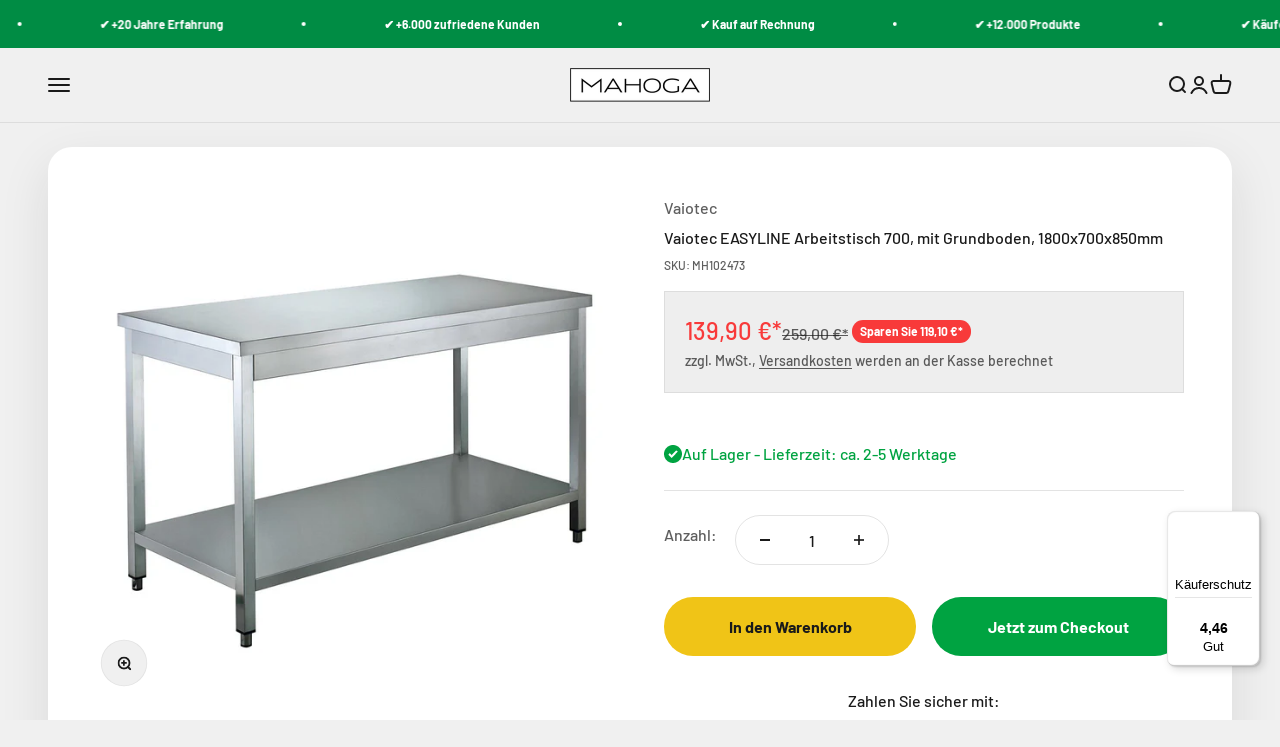

--- FILE ---
content_type: text/javascript
request_url: https://widgets.trustedshops.com/js/X872F75D7B467C5585DF69224042B911A.js
body_size: 1508
content:
((e,t)=>{const a={shopInfo:{tsId:"X872F75D7B467C5585DF69224042B911A",name:"mahoga.de",url:"mahoga.de",language:"de",targetMarket:"DEU",ratingVariant:"WIDGET",eTrustedIds:{accountId:"acc-a0a53a04-f501-4910-8cd8-5cc527384057",channelId:"chl-37ad6a18-f6c7-4410-93ae-d325cd017dc2"},buyerProtection:{certificateType:"CLASSIC",certificateState:"PRODUCTION",mainProtectionCurrency:"EUR",classicProtectionAmount:100,maxProtectionDuration:30,plusProtectionAmount:2e4,basicProtectionAmount:100,firstCertified:"2023-12-15 15:39:35"},reviewSystem:{rating:{averageRating:4.46,averageRatingCount:52,overallRatingCount:80,distribution:{oneStar:4,twoStars:0,threeStars:2,fourStars:8,fiveStars:38}},reviews:[{average:5,buyerStatement:"2. Bestellung  auch reibungslos verlaufen.",rawChangeDate:"2026-01-17T11:28:59.000Z",changeDate:"17.1.2026",transactionDate:"10.1.2026"},{buyerFirstName:"Dominik",buyerlastName:"B.",average:5,buyerStatement:"Es wird eine super Auswahl geboten, der Kundenservice war herausragend und die Lieferung sehr zügig. \nVielen Dank nochmals - die nächsten Bestellungen werden folgen !",rawChangeDate:"2026-01-14T11:15:31.000Z",changeDate:"14.1.2026",transactionDate:"10.1.2026"},{average:4,buyerStatement:"Zwei Decken gekauft .Ein Paket ist gekommen , musste aber 2 mal Versand bezahlen .(2x 14.90 Euro ) Bin enttäuscht ( Abzocke)",rawChangeDate:"2025-12-11T11:35:53.000Z",changeDate:"11.12.2025",transactionDate:"3.12.2025"}]},features:["SHOP_CONSUMER_MEMBERSHIP","GUARANTEE_RECOG_CLASSIC_INTEGRATION","MARS_REVIEWS","MARS_EVENTS","DISABLE_REVIEWREQUEST_SENDING","MARS_PUBLIC_QUESTIONNAIRE","MARS_QUESTIONNAIRE"],consentManagementType:"OFF",urls:{profileUrl:"https://www.trustedshops.de/bewertung/info_X872F75D7B467C5585DF69224042B911A.html",profileUrlLegalSection:"https://www.trustedshops.de/bewertung/info_X872F75D7B467C5585DF69224042B911A.html#legal-info",reviewLegalUrl:"https://help.etrusted.com/hc/de/articles/23970864566162"},contractStartDate:"2021-11-16 00:00:00",shopkeeper:{name:"MAHOGA AG",street:"Hammer Str. 26",country:"DE",city:"Münster",zip:"48153"},displayVariant:"full",variant:"full",twoLetterCountryCode:"DE"},"process.env":{STAGE:"prod"},externalConfig:{trustbadgeScriptUrl:"https://widgets.trustedshops.com/assets/trustbadge.js",cdnDomain:"widgets.trustedshops.com"},elementIdSuffix:"-98e3dadd90eb493088abdc5597a70810",buildTimestamp:"2026-01-19T05:34:57.722Z",buildStage:"prod"},r=a=>{const{trustbadgeScriptUrl:r}=a.externalConfig;let n=t.querySelector(`script[src="${r}"]`);n&&t.body.removeChild(n),n=t.createElement("script"),n.src=r,n.charset="utf-8",n.setAttribute("data-type","trustbadge-business-logic"),n.onerror=()=>{throw new Error(`The Trustbadge script could not be loaded from ${r}. Have you maybe selected an invalid TSID?`)},n.onload=()=>{e.trustbadge?.load(a)},t.body.appendChild(n)};"complete"===t.readyState?r(a):e.addEventListener("load",(()=>{r(a)}))})(window,document);